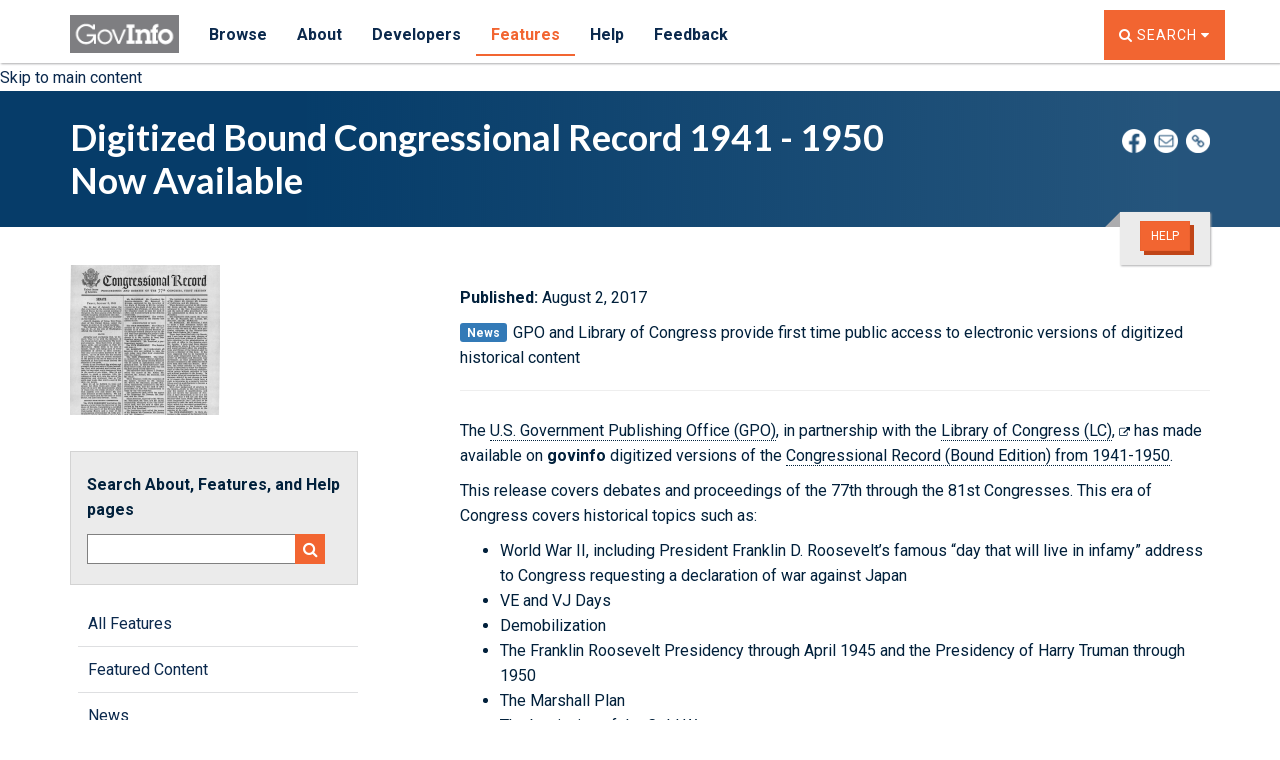

--- FILE ---
content_type: text/html
request_url: https://www.govinfo.gov/features/crecb-1941-1950-now-available
body_size: 10572
content:
<!DOCTYPE html>
<html lang="en" dir="ltr" prefix="content: http://purl.org/rss/1.0/modules/content/  dc: http://purl.org/dc/terms/  foaf: http://xmlns.com/foaf/0.1/  og: http://ogp.me/ns#  rdfs: http://www.w3.org/2000/01/rdf-schema#  schema: http://schema.org/  sioc: http://rdfs.org/sioc/ns#  sioct: http://rdfs.org/sioc/types#  skos: http://www.w3.org/2004/02/skos/core#  xsd: http://www.w3.org/2001/XMLSchema# ">
  <head>
    <meta charset="utf-8" />
<meta name="description" content="The U.S. Government Publishing Office (GPO), in partnership with the" />
<link rel="canonical" href="https://www.govinfo.gov/features/crecb-1941-1950-now-available" />
<meta property="og:site_name" content="GovInfo" />
<meta property="og:type" content="Government" />
<meta property="og:url" content="https://www.govinfo.gov/features/crecb-1941-1950-now-available" />
<meta property="og:title" content="Digitized Bound Congressional Record 1941 - 1950 Now Available" />
<meta property="og:description" content="The U.S. Government Publishing Office (GPO), in partnership with the" />
<meta property="og:image" content="https://www.govinfo.gov/media/govinfo_eagle_homepage.png" />
<meta property="og:updated_time" content="2022-05-16T20:44:13+00:00" />
<meta name="twitter:card" content="summary" />
<meta name="twitter:description" content="The U.S. Government Publishing Office (GPO), in partnership with the" />
<meta name="twitter:title" content="Digitized Bound Congressional Record 1941 - 1950 Now Available" />
<meta name="twitter:image" content="https://www.govinfo.gov/media/govinfo_eagle_homepage.png" />
<meta name="Generator" content="Drupal 10 (https://www.drupal.org)" />
<meta name="MobileOptimized" content="width" />
<meta name="HandheldFriendly" content="true" />
<meta name="viewport" content="width=device-width, initial-scale=1.0" />
<link rel="icon" href="/sites/default/files/favicon.ico" type="image/vnd.microsoft.icon" />

    <title>Digitized Bound Congressional Record 1941 - 1950 Now Available | GovInfo</title>
	<link href="https://fonts.googleapis.com/css?family=Lato:700|Roboto:400,700" rel="stylesheet" />
    <link rel="stylesheet" media="all" href="/core/modules/system/css/components/align.module.css%3Ft7e6h6" />
<link rel="stylesheet" media="all" href="/core/modules/system/css/components/fieldgroup.module.css%3Ft7e6h6" />
<link rel="stylesheet" media="all" href="/core/modules/system/css/components/container-inline.module.css%3Ft7e6h6" />
<link rel="stylesheet" media="all" href="/core/modules/system/css/components/clearfix.module.css%3Ft7e6h6" />
<link rel="stylesheet" media="all" href="/core/modules/system/css/components/details.module.css%3Ft7e6h6" />
<link rel="stylesheet" media="all" href="/core/modules/system/css/components/hidden.module.css%3Ft7e6h6" />
<link rel="stylesheet" media="all" href="/core/modules/system/css/components/item-list.module.css%3Ft7e6h6" />
<link rel="stylesheet" media="all" href="/core/modules/system/css/components/js.module.css%3Ft7e6h6" />
<link rel="stylesheet" media="all" href="/core/modules/system/css/components/nowrap.module.css%3Ft7e6h6" />
<link rel="stylesheet" media="all" href="/core/modules/system/css/components/position-container.module.css%3Ft7e6h6" />
<link rel="stylesheet" media="all" href="/core/modules/system/css/components/reset-appearance.module.css%3Ft7e6h6" />
<link rel="stylesheet" media="all" href="/core/modules/system/css/components/resize.module.css%3Ft7e6h6" />
<link rel="stylesheet" media="all" href="/core/modules/system/css/components/system-status-counter.css%3Ft7e6h6" />
<link rel="stylesheet" media="all" href="/core/modules/system/css/components/system-status-report-counters.css%3Ft7e6h6" />
<link rel="stylesheet" media="all" href="/core/modules/system/css/components/system-status-report-general-info.css%3Ft7e6h6" />
<link rel="stylesheet" media="all" href="/core/modules/system/css/components/tablesort.module.css%3Ft7e6h6" />
<link rel="stylesheet" media="all" href="/themes/contrib/bootstrap_fdsys/bootstrap/css/bootstrap.min.css%3Ft7e6h6" />
<link rel="stylesheet" media="all" href="/themes/contrib/bootstrap_fdsys/font-awesome/css/font-awesome.min.css%3Ft7e6h6" />
<link rel="stylesheet" media="all" href="/themes/contrib/bootstrap_fdsys/css/local.css%3Ft7e6h6" />
<link rel="stylesheet" media="all" href="/themes/contrib/bootstrap_fdsys/css/style.css%3Ft7e6h6" />
<link rel="stylesheet" media="all" href="/themes/contrib/bootstrap_fdsys/css/system.menus.css%3Ft7e6h6" />
<link rel="stylesheet" media="all" href="/themes/contrib/bootstrap_fdsys/css/components/primary-menu.css%3Ft7e6h6" />
<link rel="stylesheet" media="all" href="/themes/contrib/bootstrap_fdsys/css/components/to-top.css%3Ft7e6h6" />

    
	<script type="application/json" data-drupal-selector="drupal-settings-json">{"path":{"baseUrl":"\/","pathPrefix":"","currentPath":"node\/292","currentPathIsAdmin":false,"isFront":false,"currentLanguage":"en"},"pluralDelimiter":"\u0003","suppressDeprecationErrors":true,"user":{"uid":0,"permissionsHash":"0d4a1d488ae11b2d8e56334aee604e8fac1ec0a827435d2016919f588bd314bb"}}</script>
<script src="/core/assets/vendor/jquery/jquery.min.js?v=3.7.1"></script>
<script src="/core/misc/drupalSettingsLoader.js?v=10.5.6"></script>
<script src="/core/misc/drupal.js?v=10.5.6"></script>
<script src="/core/misc/drupal.init.js?v=10.5.6"></script>
<script src="/themes/contrib/bootstrap_fdsys/js/jquery.smoothscroll.js?v=10.5.6"></script>
<script src="/themes/contrib/bootstrap_fdsys/js/share-content.min.js?v=10.5.6"></script>
<script src="/themes/contrib/bootstrap_fdsys/js/custom/to-top.js?v=10.5.6"></script>
<script src="/themes/contrib/bootstrap_fdsys/js/custom/toggle.js?v=10.5.6"></script>

	 <link rel="apple-touch-icon" sizes="57x57" href="../../../../../apple-touch-icon-57.png">
	<link rel="apple-touch-icon" sizes="114x114" href="../../../../../apple-touch-icon-114.png">
	<link rel="apple-touch-icon" sizes="144x144" href="../../../../../apple-touch-icon-144.png">
	<link rel="apple-touch-icon" sizes="60x60" href="../../../../../apple-touch-icon-60.png">
	<link rel="apple-touch-icon" sizes="120x120" href="../../../../../apple-touch-icon-120.png">
	<link rel="apple-touch-icon" sizes="76x76" href="../../../../../apple-touch-icon-76png">
	<link rel="apple-touch-icon" sizes="167x167" href="../../../../../apple-touch-icon-167.png">
	<link rel="apple-touch-icon" sizes="152x152" href="../../../../../apple-touch-icon-152.png">
	<link rel="apple-touch-icon" sizes="180x180" href="../../../../../apple-touch-icon-180.png">
  </head>
  <body class="" >
        <a href="#main-content" class="visually-hidden focusable">
      Skip to main content
    </a>
    
      <div class="dialog-off-canvas-main-canvas" data-off-canvas-main-canvas>
    	<header id="header-top" class="clearfix">
		<div class="container">
					</div>
		<div id="nav-wrapper">
							  <div>
    <div id="block-headerallpagesexcepthomepage" class="block block-block-content block-block-contente8efccfe-8ad4-42fa-b101-08fc5a707e92">
  
    
      <div class="content">
      
            <div class="field field--name-body field--type-text-with-summary field--label-hidden field__item"><div id="searchheaderId" data-role="header">
  <nav class="navbar navbar-fdsys navbar-fixed-top">
      <div class="container">
            <div class="navbar-header">
            <div class="mainMenu-toggle__container">
              <a class="mainMenu-toggle visible-xs" type="button" href="#mainMenu">
                <span class="menuBar-1"></span>
                <span class="menuBar-2"></span>
                <span class="menuBar-3"></span>
              </a>
              <div id="mainMenu-toggle__text" class="visible-xs">Menu</div>
            </div>
                <a href="/" class="navbar-brand" id="headerLogoId1">
                <img alt="GovInfo logo" class="img-responsive" src="/media/GovInfo_logo_gray.png" border="0"></a>
                <a id="search-toggler" href="#searchHolder" data-toggle="collapse" type="button" class="navbar-right visible-xs" aria-controls="searchHolder">
                <i class="fa fa-search"></i> Search</a>
            </div>
      <div id="mainMenu" class="navbar-nav__outer">
        <ul class="nav navbar-nav">
            <li aria-haspopup="true" aria-labelledby="openDiscoverMenu" class="dropdown">
                <a id="openDiscoverMenu" data-toggle="dropdown" class="dropdown-toggle" href="#">Browse</a>
                <ul class="dropdown-menu" aria-haspopup="true">
                    <li><a href="/browse-a-z">A to Z</a></li>
                    <li><a href="/app/browse/category">Category</a></li>
                    <li><a href="/app/browse/date">Date</a></li>
                    <li><a href="/browse/committee">Committee</a></li>
                    <li><a href="/app/browse/author">Author</a></li>
                </ul>
            </li>
            <li aria-haspopup="true" aria-labelledby="openAboutMenu" class="dropdown">
                <a id="openAboutMenu" data-toggle="dropdown" class="dropdown-toggle" href="#">About</a>
                <ul class="dropdown-menu" aria-haspopup="true">
                  <li><a href="/about">About</a></li>
                  <!--<li><a href="/about/metrics">Metrics</a></li>-->
                  <li><a href="/about/policies">Policies</a></li>
                  <li role="menuitem"><a href="/about/authentication">Authentication</a></li>
                  <li><a href="/about/digital-preservation">Digital Preservation</a></li>
                  <li><a href="/about/history">History</a></li> 
                  <li><a href="/about/agency-submission">Agency Submission</a></li>
                  <li><a href="/about/us-gov-info">U.S. Government Information</a></li>
                  <li><a href="/about#fdsys-transition">FDsys Retirement</a></li>
                </ul>
            </li>
            <li aria-haspopup="true" aria-labelledby="openDevelopersMenu" class="dropdown">
                <a id="openDevelopersMenu" data-toggle="dropdown" class="dropdown-toggle" href="#">Developers</a>
                <ul class="dropdown-menu">
                  <li><a href="/developers">Developer Hub</a></li>
                  <li><a class="api_url--header" href="https://api.govinfo.gov/docs">API</a></li>
                  <li><a href=" /bulkdata">Bulk Data Repository</a></li>
                  <li><a href="/link-docs">Link Service</a></li>
                  <li><a href="/feeds">Feeds</a></li> 
                  <li><a href="/sitemaps">Sitemaps</a></li> 
                  <li><a href="/developers/system-design">System Design</a></li>
                </ul>
            </li>
            <li aria-haspopup="true" aria-labelledby="openFeaturedMenu" class="dropdown">
                <a id="openFeaturedMenu" data-toggle="dropdown" class="dropdown-toggle" href="#">Features</a>
                <ul class="dropdown-menu">
                  <li><a href="/features">All Features</a></li>
                  <li><a href="/features/featured-content">Featured Content</a></li>
                  <li><a href="/features/news">News</a></li>
                  <li><a href="/features/release-notes">Release Notes</a></li>
                  <li><a href="/features/finding-publications">Finding Publications</a></li>
                </ul>
            </li>
            <li aria-haspopup="true" aria-labelledby="openHelpMenu" class="dropdown">
                <a id="openHelpMenu" data-toggle="dropdown" class="dropdown-toggle" href="#">Help</a>
                <ul class="dropdown-menu">
                  <li><a href="/help">Help</a></li>
                  <li><a href=" /help/finding-info">Finding Information</a></li>
                  <li><a href="/help/whats-available">What's Available</a></li>
                  <li><a href="/help/tutorials-handouts">Tutorials and Handouts</a></li>
                  <li><a href=" /help/other-resources">Other Resources</a></li>
                </ul>
            </li>
            <li aria-haspopup="true" aria-labelledby="openFeedbackMenu" class="dropdown">
                <a id="openFeedbackMenu" data-toggle="dropdown" class="dropdown-toggle" href="#">Feedback</a>
                <ul class="dropdown-menu">
                    <li><a href="https://www.surveymonkey.com/r/govinfo-feedback-survey" target="_blank">Submit Feedback</a></li>
                    <li><a href="/contact">Contact Us</a></li>
                </ul>
            </li>
        </ul><!--/nav navbar-nav-->
        <ul class="nav navbar-nav navbar-right hidden-xs"><li>
            <a id="togglesearch-btn" href="#searchHolder" class="btn btn-orange collapsed" data-toggle="collapse" aria-expanded="false" aria-controls="searchHolder">
                <span class="fa fa-search"></span>
                <span class="sr-only">Toggle the Search Widget</span>
                <span class="hidden-xs hidden-sm">Search</span>
                <i class="fa fa-caret-up" aria-hidden="true"></i>
                <i class="fa fa-caret-down" aria-hidden="true"></i>
            </a>
        </li>
      </ul>
    </div><!-- /.nav-collapse -->
</div>
<!--/container-->
  </nav></div>

	<!--SEARCH WIDGET -->
<div class="container-fluid">
	<div id="searchHolder" class="row collapse">
		<div id="close-search" class="hidden-xs">
			<a class="btn btn-lg" data-toggle="collapse" href="#searchHolder" aria-expanded="false" aria-controls="searchHolder">
			<i class="fa fa-times"></i></a>
			
		</div>
		<section id="search-widget-container" class="swbs5">
<script src="/app/search/tracker_config.js"></script>
<script src="/app/infrastructure.js"></script>
			<article id="search-widget">
				<script id="sembedderscriptID" src="/app/search/assets/search-embedder.js"></script>
			</article>
		</section>
	</div>
</div>
<script>
	var ash;
	var csh;
const queryString = window.location.hash;
 if(queryString !=null || queryString!= ""){
                                const params= queryString.substring(queryString.indexOf("?"))
                                const urlParams = new URLSearchParams(params);
                               
                                if(urlParams.has('ash'))  ash = urlParams.get('ash');
                                if(urlParams.has('csh'))  csh = urlParams.get('csh');
                                
                        }

govinfoSearchWidget('search-widget', false,function(url) {                      
            window.location = "/app/search/"+encodeURIComponent(url.replaceAll('/', '¼'));
        }, ash ? JSON.parse(ash):ash, csh ? JSON.parse(csh): csh
)
</script>

<script type="text/javascript">
jQuery(document).ready(function($) {
switch(window.location.pathname){
                              case "/browse-a-z":
                              case "/browse/**":
                                             jQuery("#openDiscoverMenu").addClass('selected');
                                             break;
                              
                              case "/about":
                              case "/about/policies":
                              case "/about/authentication":
                              case "/about/digital-preservation":
                              case "/about/history":
                              case "/about/agency-submission":
                              case "/about/us-gov-info":
                                             jQuery("#openAboutMenu").addClass('selected');
                                             break;
                              case "/developers":
                              case "/developers/system-design":
                              case "/feeds":
                              case "/sitemaps":
                                             jQuery("#openDevelopersMenu").addClass('selected');
                                             break;
                              case "/features":
                              case "/features/featured-content":
                              case "/features/news":
                              case "/features/release-notes":
                                             jQuery("#openFeaturedMenu").addClass('selected');
                                             break;    

                              case "/help":
                              case "/help/searching": 
                              case "/help/search-results"           :
                              case "/help/browsing":
                              case "/help/content-details":
                              case "/help/faqs":
                              case "/help/related-resources":
                                             jQuery("#openHelpMenu").addClass('selected');
                                             break;    
                              case "/contact":
                                             jQuery("#openFeedbackMenu").addClass('selected');
                                             break;    
                              default: if(window.location.pathname.indexOf('browse') >-1 || window.location.pathname.indexOf('collection')== 1 ||window.location.pathname.indexOf('committee')== 1 ){jQuery("#openDiscoverMenu").addClass('selected');}
                                          if(window.location.pathname.indexOf('features') >-1 ){jQuery("#openFeaturedMenu").addClass('selected');}

                                             break;
               }
  });         
              

jQuery("#togglesearch-btn").on("click", function(){if(jQuery("#togglesearch-btn").hasClass("collapsed")){jQuery("#togglesearch-btn").removeClass("collapsed")}else{jQuery("#togglesearch-btn").addClass("collapsed")}})

jQuery(document).on('shown.bs.dropdown', function(event) {
    var dropdown = jQuery(event.target);
    
    // Set aria-expanded to true
    dropdown.find('.dropdown-menu').attr('aria-expanded', true);
    
    // Set focus on the first link in the dropdown
    setTimeout(function() {
        dropdown.find('.dropdown-menu li:first-child a').focus();
    }, 10);
});

// On dropdown close
jQuery(document).on('hidden.bs.dropdown', function(event) {
    var dropdown = jQuery(event.target);
    
    // Set aria-expanded to false        
    dropdown.find('.dropdown-menu').attr('aria-expanded', false);
    
    // Set focus back to dropdown toggle
    dropdown.find('.dropdown-toggle').focus();
});

var help_url_map = {
'#performing_searches.htm':'/help/searching',
'#simple_search.htm':'/help/searching#basic-search',
'#advanced_search.htm':'/help/searching#advanced-search',
'#retrieve_by_citation.htm':'/help/searching#citation-search',
'#sample_searches_across_all_publications.htm':'/help/searching#samples',
'#search_query_operators.htm':'/help/search-operators',
'#spaces.htm':'/help/search-operators',
'#quotation_marks.htm':'/help/search-operators',
'#boolean_search.htm':'/help/search-operators',
'#proximity_operators.htm':'/help/search-operators',
'#parentheses.htm':'/help/search-operators',
'#number_of_hits.htm':'/help/search-operators',
'#field_operators.htm':'/help/search-operators',
'#wild_cards.htm':'/help/search-operators',
'#search_results.htm':'/help/search-results',
'#recent_and_historical_editions.htm':'/help/search-results#historical-editions',
'#sorting_search_results.htm':'/help/search-results#working-with-results',
'#selecting_the_number_of_search_results_per_page.htm':'/help/search-results#working-with-results',
'#accessing_more_search_results.htm':'/help/search-results#working-with-results',
'#narrow_your_search_results.htm':'/help/search-results#working-with-results',
'#search_within_search_results.htm':'/help/search-results#working-with-results',
'#accessing_documents.htm':'/help/search-results#working-with-results',
'#accessing_more_information_about_documents.htm':'/help/content-details',
'#downloading_documents_and_metadata_files.htm':'/help/content-details',
'#viewing_metadata_for_documents.htm':'/help/content-details',
'#document_in_context.htm':'/help/content-details#context',
'#available_actions.htm':'/help/content-details',
'#browsing_for_documents.htm':'/help/browsing',
'#browse_by_collection.htm':'/help/whats-available',
'#browse_by_congressional_committee.htm':'/help/browsing#committee',
'#browse_by_date.htm':'/help/browsing#date',
'#browse_by_government_author.htm':'/help/browsing#author',
'#bulk_data.htm':'/bulkdata',
'#about_government_publications.htm':'/about/us-gov-info',
'#collections_available_on_fdsys.htm':'/help/whats-available',
'#gpo_access_and_fdsys_content_collection_mapping.htm':'/help/whats-available',
'#u.s._congressional_serial_set.htm':'/help/serial-set',
'#latest_resources_2011.htm':'/help/whats-available',
'#latest_resources_2010.htm':'/help/whats-available',
'#latest_resources_2009.htm':'/help/whats-available',
'#latest_resources_2008.htm':'/help/whats-available',
'#latest_resources_2007.htm':'/help/whats-available',
'#latest_resources_2006.htm':'/help/whats-available',
'#latest_resources_2005.htm':'/help/whats-available',
'#latest_resources_2004.htm':'/help/whats-available',
'#latest_resources_2003.htm':'/help/whats-available',
'#latest_resources_2002.htm':'/help/whats-available',
'#latest_resources_2001.htm':'/help/whats-available',
'#latest_resources_2000.htm':'/help/whats-available',
'#latest_resources_1999.htm':'/help/whats-available',
'#latest_resources_1998.htm':'/help/whats-available',
'#latest_resources_1997.htm':'/help/whats-available',
'#latest_resources_1996.htm':'/help/whats-available',
'#latest_resources_1995.htm':'/help/whats-available',
'#about_additional_government_publications.htm':'/help/whats-available',
'#about_appropriations_budget_estimates_etc.htm':'/collection/appropriations-and-budget-estimates',
'#about_green_book.htm':'/collection/green-book',
'#about_challenger_space_shuttle_accident_selected_congressional_hearings_and_reports.htm':'/collection/challenger-space-shuttle-accident',
'#about_congressional_pictorial_directory.htm':'/collection/congressional-pictorial-directory',
'#about_department_of_interior_inspector_general_reports.htm':'/collection/interior-inspector-general-reports',
'#about_featured_board_publications.htm':'/collection/featured-board-publications',
'#about_featured_commission_publications.htm':'/collection/featured-commission-publications',
'#about_featured_executive_branch_publications.htm':'/collection/featured-executive-branch-publications',
'#about_featured_house_publications.htm':'/collection/featured-house-publications',
'#about_featured_joint_publications.htm':'/collection/featured-joint-publications',
'#about_featured_judicial_publications.htm':'/collection/featured-judicial-publications',
'#about_featured_senate_publications.htm':'/collection/featured-senate-publications',
'#about_house_practice.htm':'/collection/house-practice',
'#about_independent_counsel_investigations.htm':'/collection/independent-counsel-investigations',
'#about_legislative_calendars.htm':'/collection/legislative-calendars',
'#about_precedents_of_the_us_house_of_representatives.htm':'/help/precedents-of-the-house',
'#about_riddick_s_senate_procedures.htm':'/collection/riddicks-senate-procedure',
'#about_supreme_court_nomination_hearings.htm':'/collection/supreme-court-nomination-hearings',
'#about_the_constitution_of_the_united_states_of_america__analysis_and_interpretation_.htm':'/help/conan',
'#about_us_government_printing_office_style_manual.htm':'/collection/gpo-style-manual',
'#about_unified_agenda.htm':'/collection/unified-agenda',
'#about_united_states_government_policy_and_supporting_positions_(plum_book)_.htm':'/collection/plum-book',
'#about_united_states_statutes_at_large_digitized.htm':'/help/statute',
'#sample_searches_and_urls_for_additional_government_publications.htm':'/help/other',
'#additional_government_publications_metadata_fields_and_values.htm':'/help/other',
'#about_budget_of_the_united_states_government.htm':'/help/budget',
'#sample_searches_and_urls_for_budget_of_the_united_states_government.htm':'/help/budget',
'#budget_of_the_united_states_government_metadata_fields_and_values.htm':'/help/budget',
'#budget_citizens_guide_chart_descriptions.htm':'/help/budget',
'#about_coastal_zone_information_center.htm':'/help/czic',
'#sample_searches_and_urls_for_the_coastal_zone_information_center_collection.htm':'/help/czic',
'#coastal_zone_information_center_collection_metadata_fields_and_values.htm':'/help/czic',
'#about_code_of_federal_regulations.htm':'/help/cfr',
'#sample_searches_and_urls_for_code_of_federal_regulations.htm':'/help/cfr',
'#code_of_federal_regulations_metadata_fields_and_values.htm':'/help/cfr',
'#about_compilation_of_presidential_documents.htm':'/help/cpd',
'#sample_searches_and_urls_for_compilation_of_presidential_documents.htm':'/help/cpd',
'#compilation_of_presidential_documents_metadata_fields_and_values.htm':'/help/cpd',
'#about_commerce_business_daily.htm':'/help/cbd',
'#about_congressional_bills.htm':'/help/bills',
'#sample_searches_and_urls_for_congressional_bills.htm':'/help/bills',
'#congressional_bills_metadata_fields_and_values.htm':'/help/bills',
'#about_congressional_calendars.htm':'/help/ccal',
'#sample_searches_and_urls_for_congressional_calendars.htm':'/help/ccal',
'#congressional_calendars_metadata_fields_and_values.htm':'/help/ccal',
'#about_congressional_committee_prints.htm':'/help/cprt',
'#sample_searches_and_urls_for_congressional_committee_prints.htm':'/help/cprt',
'#congressional_committee_prints_metadata_fields_and_values.htm':'/help/cprt',
'#about_congressional_directory.htm':'/help/cdir',
'#sample_searches_and_urls_for_congressional_directory.htm':'/help/cdir',
'#congressional_directory_metadata_fields_and_values.htm':'/help/cdir',
'#about_congressional_documents.htm':'/help/cdoc',
'#sample_searches_and_urls_for_congressional_documents.htm':'/help/cdoc',
'#congressional_documents_metadata_fields_and_values.htm':'/help/cdoc',
'#about_congressional_hearings.htm':'/help/chrg',
'#sample_searches_and_urls_for_congressional_hearings.htm':'/help/chrg',
'#congressional_hearings_metadata_fields_and_values.htm':'/help/chrg',
'#about_congressional_record.htm':'/help/crec',
'#congressional_record_index_corrections.htm':'/help/crec',
'#congressional_record_index_corrections.htm#bc-1':'/help/cri',
'#sample_searches_and_urls_for_congressional_record.htm':'/help/crec',
'#congressional_record_metadata_fields_and_values.htm':'/help/crec',
'#about_congressional_record_bound_edition.htm':'/help/crecb',
'#sample_searches_and_urls_for_congressional_record_bound_edition.htm':'/help/crecb',
'#congressional_record_bound_edition_metadata_fields_and_values.htm':'/help/crecb',
'#about_congressional_record_index.htm':'/help/cri',
'#sample_searches_and_urls_for_congressional_record_index.htm':'/help/cri',
'#congressional_record_index_metadata_fields_and_values.htm':'/help/cri',
'#about_congressional_reports.htm':'/help/crpt',
'#sample_searches_and_urls_for_congressional_reports.htm':'/help/crpt',
'#congressional_reports_metadata_fields_and_values.htm':'/help/crpt',
'#about_economic_indicators.htm':'/help/econi',
'#sample_searches_and_urls_for_economic_indicators.htm':'/help/econi',
'#economic_indicators_metadata_fields_and_values.htm':'/help/econi',
'#about_economic_report_of_the_president.htm':'/help/erp',
'#sample_searches_and_urls_for_economic_report_of_the_president.htm':'/help/erp',
'#economic_report_of_the_president_metadata_fields_and_values.htm':'/help/erp',
'#about_education_reports_from_eric.htm':'/help/eric',
'#sample_searches_and_urls_for_education_reports_from_eric.htm':'/help/eric',
'#education_reports_from_eric_metadata_fields_and_values.htm':'/help/eric',
'#about_federal_register.htm':'/help/fr',
'#sample_searches_and_urls_for_federal_register.htm':'/help/fr',
'#federal_register_metadata_fields_and_values.htm':'/help/fr',
'#about_cfr_parts_affected_from_the_federal_register.htm':'/help/fr',
'#about_gao_reports_and_comptroller_general_decisions.htm':'/help/gaoreports',
'#sample_searches_and_urls_for_gao_reports_and_comptroller_general_decisions.htm':'/help/gaoreports',
'#gao_reports_and_comptroller_general_decisions_metadata_fields_and_values.htm':'/help/gaoreports',
'#about_history_of_bills.htm':'/help/hob',
'#sample_searches_and_urls_for_history_of_bills.htm':'/help/hob',
'#history_of_bills_metadata_fields_and_values.htm':'/help/hob',
'#about_house_rules_and_manual.htm':'/help/hman',
'#sample_searches_and_urls_for_house_rules_and_manual.htm':'/help/hman',
'#house_rules_and_manual_metadata_fields_and_values.htm':'/help/hman',
'#about_journal_of_the_house_of_representatives.htm':'/help/hjournal',
'#sample_searches_and_urls_for_journal_of_the_house_of_representatives.htm':'/help/hjournal',
'#journal_of_the_house_of_representatives_metadata_fields_and_values.htm':'/help/hjournal',
'#about_list_of_cfr_sections_affected.htm':'/help/lsa',
'#sample_searches_and_urls_for_list_of_cfr_sections_affected.htm':'/help/lsa',
'#list_of_cfr_sections_affected_metadata_fields_and_values.htm':'/help/lsa',
'#about_cfr_parts_affected_from_the_federal_register.htm#bc-1':'/help/fr#cfr-parts-affected',
'#public_and_private_laws_metadata_fields_and_values.htm':'/help/plaw',
'#about_privacy_act_issuances.htm':'/help/pai',
'#sample_searches_and_urls_for_privacy_act_issuances.htm':'/help/pai',
'#privacy_act_issuances_metadata_fields_and_values.htm':'/help/pai',
'#about_public_and_private_laws.htm':'/help/plaw',
'#about_public_and_private_laws.htm':'/help/plaw',
'#about_public_and_private_laws.htm':'/help/plaw',
'#about_public_papers_of_the_presidents_of_the_united_states.htm':'/help/ppp',
'#sample_searches_and_urls_for_public_papers_of_the_presidents_of_the_united_states.htm':'/help/ppp',
'#public_papers_of_the_presidents_of_the_united_states_metadata_fields_and_values.htm':'/help/ppp',
'#about_senate_manual.htm':'/help/sman',
'#sample_searches_and_urls_for_senate_manual.htm':'/help/sman',
'#senate_manual_metadata_fields_and_values.htm':'/help/sman',
'#about_supreme_court_decisions.htm':'/help/scd',
'#about_united_states_code.htm':'/help/uscode',
'#sample_searches_and_urls_for_united_states_code.htm':'/help/uscode',
'#united_states_code_metadata_fields_and_values.htm':'/help/uscode',
'#about_united_states_courts_opinions.htm':'/help/uscourts',
'#sample_searches_and_urls_for_united_states_courts_opinions.htm':'/help/uscourts',
'#united_states_courts_opinions_metadata_fields_and_values.htm':'/help/uscourts',
'#about_united_states_government_manual.htm':'/help/govman',
'#sample_searches_and_urls_for_united_states_government_manual.htm':'/help/govman',
'#united_states_government_manual_metadata_fields_and_values.htm':'/help/govman',
'#about_united_states_statutes_at_large.htm':'/help/statute',
'#sample_searches_and_urls_for_united_states_statutes_at_large.htm':'/help/statute',
'#united_states_statutes_at_large_metadata_fields_and_values.htm':'/help/statute',
'#digital_dissemination_of_access_content_packages.htm':'/about/policies#digital-dissemination',
'#permanent_public_access.htm':'/about/policies#permanent-public-access',
'#preservation_agreement_with_nara.htm':'/about/policies#nara-preservation',
'#public_domain_copyright_notice.htm':'/about/policies#copyright',
'#privacy_policy.htm':'/about/policies#privacy',
'#section_508_accessbility.htm':'/about/policies#accessibility',
'#sitemaps.htm':'/developers#sitemap',
'#fdsys_user_manual.htm':'/help',
'#gpo_contact_center.htm':'/contact',
'#ask_gpo.htm':'/contact',
'#ask_a_librarian.htm':'/contact',
'#bens_guide.htm': 'http://bensguide.gpo.gov/',
'#reporting_errors_on_fdsys.htm':'/contact',
'#what_s_available.htm':'/help/whats-available',
'#federal_depository_library_program.htm':'/about#fdlp',
'#preservation.htm':' /about/digital-preservation',
'#authentication_of_information.htm':'/about/authentication',
'#fdsys_url_structure.htm':'/help/url-structure',
'#preservation.htm':'/about/digital-preservation'
};
  jQuery( document ).ready(function(){if((window.location.pathname=='/help' || window.location.pathname=='/help/index.html') && help_url_map[window.location.hash] ){
    if(window.location.hash=='#bens_guide.htm'){
      window.location.href='http://bensguide.gpo.gov/';
    }
    window.location.href= window.location.origin+help_url_map[window.location.hash];
  }});

</script></div>
      
    </div>
  </div>

  </div>

					</div>
	</header>
	<!--/#header-top -->



<div id="page" class="clearfix">
	
	<div name="maincontent" id="maincontent" tabindex="-1">
			</div>
	<!--/main-content-->

	<div id="admin-tabs" class="container">
		<div class="row">
			<div class="col-xs-12">
							</div>
		</div>
	</div>
	

			<div id="title-banner">
			<div class="container vertical-center-wrapper">
				<div class="row">
					<div class="col-xs-12 col-sm-9">
						<h1 class="masthead-page-title">Digitized Bound Congressional Record 1941 - 1950 Now Available</h1>
					</div>
					<div id="HeaderShareMenu" class="col-xs-12 col-sm-3 text-right">
						<div class="header__share-icons">
							<p>
								<a href="javascript:;" id="facebook-share" target="_blank" rel="noopener noreferrer"><img alt="Icon: Share using Facebook" src="/sites/default/files/fb-icon-white.png"/></a>
																<a href="javascript:;" id="email-share" target="_blank" rel="noopener noreferrer"><img alt="Icon: Share using Email" src="/sites/default/files/email-icon-white.png"/></a>
								<a href="javascript:;" id="collection-link-share"><img alt="Icon: Copy Link URL" src="/sites/default/files/link-icon-white.png"/></a>
							</p>
						</div>
					</div>

									</div>
			</div>
		</div>

		<div class="basic-collection-info container">
																						
				<div class='dashboard hidden-xs'>
					<a class='btn btn-orange shadow btn-sm' href='/help' target='_blank'>Help</a>
				</div>
			

						
		</div>

		

	

	<div class="container">
		<div class="row">
									  			  <aside class="col-xs-12 col-sm-4 sidebar-aside" role="complementary">
				     
											
						<img src="/sites/default/files/media/GPO-CRECB-1941-pt1.jpg" alt="Issue of the digitized Bound Congressional Record from 1941" title="" />
					
					<section id="sidebar-first" class="sidebar clearfix" data-offset-top="200">

						
												<div class='row'><form onsubmit='formAction();' id='react-ui-form'><div role='search'><label for='sidebar-search'>Search About, Features, and Help pages</label><input type='text' id='sidebar-search' name='q'><button type='submit' value='Search' title='Search'><span class='fa fa-search'></span></button></div></form></div>

						<script type='text/javascript'>
							function formAction() {
							var searchParam = document.getElementById('sidebar-search').value;
							var formWarning = document.getElementById('form-warning');
							event.preventDefault();

							if (searchParam !== '') {
								window.open('/cs/' + searchParam, '_self');
							} else {
								if (formWarning == null && searchParam == '') {
									document.getElementById('react-ui-form').insertAdjacentHTML('beforeend', '<p id="form-warning">Please enter in a valid search term.</p>');
								}
							}
						}
						</script>

						<div class="hidden-xs">
																													
              <ul class="menu menu-stacked">
                    <li class="menu-item">
        <a href="/features" data-drupal-link-system-path="features">All Features</a>
              </li>
                <li class="menu-item">
        <a href="/features/featured-content" data-drupal-link-system-path="features/featured-content">Featured Content</a>
              </li>
                <li class="menu-item">
        <a href="/features/news" data-drupal-link-system-path="features/news">News</a>
              </li>
                <li class="menu-item">
        <a href="/features/release-notes" data-drupal-link-system-path="features/release-notes">Release Notes</a>
              </li>
                <li class="menu-item">
        <a href="/features/finding-publications" data-drupal-link-system-path="features/finding-publications">Finding Publications</a>
              </li>
        </ul>
  


														
													</div>
					</section>
				</aside>

			
						<section class="col-xs-12 col-sm-8">
				<div id="main" class="clearfix">
										<div id="content-wrapper">
						
												<!-- /#action links -->
													  <div>
    <div data-drupal-messages-fallback class="hidden"></div><div id="block-bootstrap-fdsys-content" class="block block-system block-system-main-block">
  
    
      <div class="content">
      

<article id="node-292" class=" clearfix">
		  <header>
		  
		  			  <span property="dc:title" content="Digitized Bound Congressional Record 1941 - 1950 Now Available" class="hidden"></span>


		  			  <div class="submitted">
										<p><strong>Published:</strong> August 2, 2017</p>
			  </div>
						<section class="feature__summary">
				
            <div rel="dc:subject" class="field field--name-field-tags field--type-entity-reference field--label-hidden field__item">News</div>
      
				
            <div class="field field--name-field-article-summary field--type-string field--label-hidden field__item">GPO and Library of Congress provide first time public access to electronic versions of digitized historical content</div>
      
			</section>
			<hr />
		</header>
		

	<div class="content">
         
            <div property="content:encoded" class="field field--name-body field--type-text-with-summary field--label-hidden field__item">
<p>The <a class="underlined-link" href="https://www.gpo.gov" target="_blank">U.S. Government Publishing Office (GPO)</a>, in partnership with the <a class="underlined-link" href="https://www.loc.gov" target="_blank&quot;">Library of Congress (LC)</a>, <i class="fa fa-external-link"></i> has made available on <b>govinfo</b> digitized versions of the <a class="underlined-link" href="/app/collection/crecb_gpo/_crecb" target="_blank">Congressional Record (Bound Edition) from 1941-1950</a>. </p>

<p>This release covers debates and proceedings of the 77th through the 81st Congresses. This era of Congress covers historical topics such as:</p>
<ul>
<li>World War II, including President Franklin D. Roosevelt’s famous “day that will live in infamy” address to Congress requesting a declaration of war against Japan</li>
<li>VE and VJ Days</li>
<li>Demobilization</li>
<li>The Franklin Roosevelt Presidency through April 1945 and the Presidency of Harry Truman through 1950</li>
<li>The Marshall Plan</li>
<li>The beginning of the Cold War</li>
</ul>

<p>GPO and LC will continue to release digitized versions of the Bound Congressional Record all the way back to the first volume published in 1873. GPO  <a class="underlined-link" href="http://history.house.gov/Historical-Highlights/1851-1900/The-creation-of-the-Congressional-Record/" target="_blank">published the first issue of the Congressional Record on March 5, 1873</a>, <i class="fa fa-external-link"></i> and continues to publish the <a class="underlined-link" href="/app/collection/crec" target="_blank">daily Congressional Record</a> in print and digitally on <b>govinfo</b>.</p>

<br>
<h4>About the Congressional Record (Bound Edition)</h4>
<div class="underline-border"><span></span></div>
<p>At the end of each session of Congress, all of the <a class="underlined-link" href="/app/collection/crec" target="_blank">daily editions of the Congressional Record</a> are collected, re-paginated, and re-indexed into a permanent, bound edition. This permanent edition, referred to as the <a class="underlined-link" href="/app/collection/crecb_gpo/_crecb" target="_blank">Congressional Record (Bound Edition)</a>, is made up of one volume per session of Congress, with each volume published in multiple parts, each part containing approximately 10 to 20 days of Congressional proceedings.</p>

<p>The primary ways in which the bound edition differs from the daily edition are continuous pagination; somewhat edited, revised, and rearranged text; and the dropping of the prefixes H, S, and E before page numbers.</p>

<br>
<h4>Searching the Digitized Congressional Record (Bound Edition)</h4>
<div class="underline-border"><span></span></div>
<p>The digitized volumes, Volume 144 (1998) and previous, are being added to more recent volumes, Volumes 145 (1999), 146 (2000), and 147 (2001) of the Congressional Record (Bound Edition) already available on <b>govinfo</b>. There are several differences between how you can access the digitized volumes and how you can access the more recent volumes:</p>
<ul>
<li>The Congressional Record (Bound Edition) is available for full-text searching and you can use metadata fields to craft specific searches using either the basic search or advanced search. Searchable metadata fields for the digitized volumes (Volume 144 and previous) are: Full-Text, Branch, Category, Citation, Government Author, Series, SuDoc Class Number, Title, Congress, and Publication Name. <a class="underlined-link" href="https://www.gpo.gov/help/index.html#congressional_record_bound_edition_metadata_fields_and_values.htm" target="_blank">Additional fields are available for searching the more recent volumes</a>. </li>
<li>The digitized volumes (Volume 144 and previous) are available to browse and download at the section level (i.e. House, Senate, and Extensions of Remarks) while the more recent volumes are available at the article level.</li>
<li>The digitized volumes (Volume 144 and previous) are not searchable using the citation search feature.</li>
<li>The History of Bills, compilation of Daily Digests, resume of all business transacted during the entire Congress, and the subject index to the Bound Edition will be available in the final part(s) of each year in the digitized volumes.</li>
</ul>
</div>
      
         
        </div>


</article>


    </div>
  </div>

  </div>

												<!--/content-->
						
					</div>
					<!-- /#content-wrapper -->
				</div>
				<!--/#main -->
			</section>

					</div>
		<!--/row-->
	</div>
	<!--/container-->
</div>
<!-- /#bottom-content -->
<!-- /#bottom-content --></div><!-- #footer --><div id="footer" class="clearfix">
<a href="#maincontent" class="skip-main">Skip back to top</a>
	  <div>
    <div id="block-footer" class="block block-block-content block-block-contentd2cbbb1f-b9ba-47a9-afad-44c1d32bdebe">
  
    
      <div class="content">
      
            <div class="field field--name-body field--type-text-with-summary field--label-hidden field__item"><footer>
  <a href="#maincontent" class="skip-main">Skip back to top</a>
   <div class="container">
      <div class="row hidden-xs">
         <div class="col-xs-12 col-sm-2">
            <div class="underline-title">
               <h4>Browse</h4>
            </div>
            <div class="underline-border"><span></span></div>
            <ul class="nav nav-stacked" role="menu">
               <li role="menuitem"><a href="/browse-a-z">A to Z</a></li>
               <li role="menuitem"><a href="/app/browse/category">Category</a></li>
               <li role="menuitem"><a href="/app/browse/date">Date</a></li>
               <li role="menuitem"><a href="/browse/committee">Committee</a></li>
               <li role="menuitem"><a href="/app/browse/author">Author</a></li>
            </ul>
         </div>
         <div class="col-xs-12 col-sm-2">
            <div class="underline-title">
               <h4>About</h4>
            </div>
            <div class="underline-border">
               <span></span>
            </div>
            <ul class="nav nav-stacked" role="menu">
              <li role="menuitem"><a href="/about">About</a></li>

              <!-- <li role="menuitem"><a href="/about/metrics">Metrics</a></li> -->
              <li role="menuitem"><a href="/about/policies">Policies</a></li>
              <li role="menuitem"><a href="/about/authentication">Authentication</a></li>
              <li role="menuitem"><a href="/about/digital-preservation">Digital Preservation</a></li>
              <li role="menuitem"><a href="/about/history">History</a></li>
              <li role="menuitem"><a href="/about/agency-submission">Agency Submission</a></li>
              <li role="menuitem"><a href="/about/us-gov-info">U.S. Government Information</a></li>
              <li role="menuitem"><a href="/about#fdsys-transition">FDsys Retirement</a></li>
           </ul>
         </div>
         <div class="col-xs-12 col-sm-2">
            <div class="underline-title">
               <h4>Developers</h4>
            </div>
            <div class="underline-border">
               <span></span>
            </div>
            <ul class="nav nav-stacked" role="menu">
               <li role="menuitem"><a href="/developers">Developer Hub</a></li>
               <li role="menuitem"><a class="api_url--footer" href="https://api.govinfo.gov/docs">API</a></li>
               <li role="menuitem"><a href="/bulkdata">Bulk Data Repository</a></li>
               <li role="menuitem"><a href="/link-docs">Link Service</a></li>
               <li role="menuitem"><a href="/feeds">Feeds</a></li>
         <li role="menuitem"><a href="/sitemaps">Sitemaps</a></li>
         <li role="menuitem"><a href="/developers/system-design">System Design</a></li>
            </ul>
         </div>
         <div class="col-xs-12 col-sm-2">
            <div class="underline-title">
               <h4>Features</h4>
            </div>
            <div class="underline-border">
               <span></span>
            </div>
            <ul class="nav nav-stacked" role="menu">
               <li role="menuitem"><a href="/features">All Features</a></li>
               <li role="menuitem"><a href="/features/featured-content">Featured Content</a></li>
               <li role="menuitem"><a href="/features/news">News</a></li>
              <!-- <li><a href="/news">News</a></li>-->
               <li role="menuitem"><a href="/features/release-notes">Release Notes</a></li>
               <li role="menuitem"><a href="/features/finding-publications">Finding Publications</a></li>
            </ul>
         </div>
         <div class="col-xs-12 col-sm-2">
            <div class="underline-title">
               <h4>Help</h4>
            </div>
            <div class="underline-border">
               <span></span>
            </div>
            <ul class="nav nav-stacked" role="menu">
               <li role="menuitem"><a href="/help">Help</a></li>
               <li role="menuitem"><a href="/help/finding-info">Finding Information</a></li>
               <li role="menuitem"><a href="/help/whats-available">What's Available</a></li>
               <li role="menuitem"><a href="/help/tutorials-handouts">Tutorials and Handouts</a></li>
               <li role="menuitem"><a href="/help/other-resources">Other Resources</a></li>
            </ul>
         </div>
         <div class="col-xs-12 col-sm-2">
            <div class="underline-title">
               <h4>Feedback</h4>
            </div>
            <div class="underline-border">
               <span></span>
            </div>
            <ul class="nav nav-stacked" role="menu">
              <li role="menuitem"><a href="https://www.surveymonkey.com/r/govinfo-feedback-survey" target="_blank">Submit Feedback</a></li>
               <li role="menuitem"><a href="/contact">Contact Us</a></li>
            </ul>
         </div>
      </div>
      <!--/row-->

<div class="row">
  <aside class="affiliate-badges-group">
    <a class="affiliate-badge gpo-logo no-visited" href="http://www.gpo.gov" target="_blank" rel="noopener noreferrer">
	  <img alt="Government Publishing Office Logo" src="/media/gpo-logov1.jpg">U.S. Government Publishing Office
	</a>
	<a class="affiliate-badge ptab-logo no-visited" href="http://www.iso16363.org/iso-certification/certified-clients" target="_blank" rel="noopener noreferrer">
	  <img alt="PTAB: ISO/IEC 16363:2012 Trustworthy digital repository. Certificate number: PTAB-TDRMS 0002" src="/media/USGPO-Certification-Mark-Web.png">
	</a>
	<a class="affiliate-badge cts-logo no-visited" href="https://amt.coretrustseal.org/certificates" target="_blank" rel="noopener noreferrer">
	  <img alt="Core Trust Seal" src="/media/CoreTrustSeal-logo-transparent.png">
	</a>
  </aside>
</div>
   <!--/container-fluid-->
</div></footer>
<div id="scrollToTop" class="toTop"><span class="fa fa-chevron-up"></span></div>

<script type="text/javascript">
jQuery(document).ready(function($) {
  $(window).scroll(function() {
    if($(this).scrollTop() != 0) {
      $(".toTop").fadeIn();
    } else {
      $(".toTop").fadeOut();
    }
  });
  $(".toTop").click(function() {
    $("body,html").animate({scrollTop:0},800);
    return false;
  });
});
</script></div>
      
    </div>
  </div>

  </div>

</div>
<!-- EOF #footer -->
<footer id="subfooter" class="clearfix">
<div class="container">
	<!-- #subfooter-inside -->
	<div id="subfooter-inside" class="clearfix">
		<div class="row">
			<div class="col-xs-12">
				<!-- #subfooter-left -->
				<div class="subfooter-area">

											
									</div>
				<!-- EOF: #subfooter-left -->
			</div>
		</div>
	</div>
	<!-- EOF: #subfooter-inside -->
</div>
</footer>
<!-- EOF:#subfooter -->



  </div>

    
	
	<!--script type="text/javascript">
    var _paq = _paq || [];
    _paq.push(['trackPageView']);
    _paq.push(['enableLinkTracking']);
    (function() {
      var u="/analytics/";
      _paq.push(['setTrackerUrl', u+'track']);
      _paq.push(['setSiteId', 1]);
      var d=document, g=d.createElement('script'), s=d.getElementsByTagName('script')[0];
      g.type='text/javascript'; g.async=true; g.defer=true; g.src=u+'piwik.js'; s.parentNode.insertBefore(g,s);
    })();
  </script -->

  <!-- Piwik -->
 <noscript>  <img src="https://analytics.govinfo.gov/track?idsite=1&rec=1" style="border:0" alt="" /> </noscript>
  <!-- End Piwik Code -->
    
  </body>
</html>


--- FILE ---
content_type: image/svg+xml
request_url: https://www.govinfo.gov/media/icons.min.svg
body_size: 6118
content:
<svg xmlns="http://www.w3.org/2000/svg"><defs><symbol id="arrow-down" fill="currentColor" class="bi bi-arrow-down" viewBox="0 0 16 16"><path fill-rule="evenodd" d="M8 1a.5.5 0 0 1 .5.5v11.793l3.146-3.147a.5.5 0 0 1 .708.708l-4 4a.5.5 0 0 1-.708 0l-4-4a.5.5 0 0 1 .708-.708L7.5 13.293V1.5A.5.5 0 0 1 8 1"/></symbol><symbol id="arrow-up" fill="currentColor" class="bi bi-arrow-up" viewBox="0 0 16 16"><path fill-rule="evenodd" d="M8 15a.5.5 0 0 0 .5-.5V2.707l3.146 3.147a.5.5 0 0 0 .708-.708l-4-4a.5.5 0 0 0-.708 0l-4 4a.5.5 0 1 0 .708.708L7.5 2.707V14.5a.5.5 0 0 0 .5.5"/></symbol><symbol id="caret-up" fill="currentColor" class="bi bi-caret-up-fill" viewBox="0 0 16 16"><path d="m7.247 4.86-4.796 5.481c-.566.647-.106 1.659.753 1.659h9.592a1 1 0 0 0 .753-1.659l-4.796-5.48a1 1 0 0 0-1.506 0z"/></symbol><symbol id="chevron-left" fill="currentColor" class="bi bi-chevron-left" viewBox="0 0 16 16"><path fill-rule="evenodd" d="M11.354 1.646a.5.5 0 0 1 0 .708L5.707 8l5.647 5.646a.5.5 0 0 1-.708.708l-6-6a.5.5 0 0 1 0-.708l6-6a.5.5 0 0 1 .708 0"/></symbol><symbol id="chevron-right" fill="currentColor" class="bi bi-chevron-right" viewBox="0 0 16 16"><path fill-rule="evenodd" d="M4.646 1.646a.5.5 0 0 1 .708 0l6 6a.5.5 0 0 1 0 .708l-6 6a.5.5 0 0 1-.708-.708L10.293 8 4.646 2.354a.5.5 0 0 1 0-.708"/></symbol><symbol id="chevron-up" fill="currentColor" class="bi bi-chevron-up" viewBox="0 0 16 16"><path fill-rule="evenodd" d="M7.646 4.646a.5.5 0 0 1 .708 0l6 6a.5.5 0 0 1-.708.708L8 5.707l-5.646 5.647a.5.5 0 0 1-.708-.708z"/></symbol><symbol id="plus" fill="currentColor" class="bi bi-plus-lg" viewBox="0 0 16 16"><path fill-rule="evenodd" d="M8 2a.5.5 0 0 1 .5.5v5h5a.5.5 0 0 1 0 1h-5v5a.5.5 0 0 1-1 0v-5h-5a.5.5 0 0 1 0-1h5v-5A.5.5 0 0 1 8 2"/></symbol><symbol id="minus" fill="currentColor" class="bi bi-dash-lg" viewBox="0 0 16 16"><path fill-rule="evenodd" d="M2 8a.5.5 0 0 1 .5-.5h11a.5.5 0 0 1 0 1h-11A.5.5 0 0 1 2 8"/></symbol><symbol id="circle-minus" fill="currentColor" class="bi bi-dash-circle-fill" viewBox="0 0 16 16"><path d="M16 8A8 8 0 1 1 0 8a8 8 0 0 1 16 0M4.5 7.5a.5.5 0 0 0 0 1h7a.5.5 0 0 0 0-1z"/></symbol><symbol id="circle-plus" fill="currentColor" class="bi bi-plus-circle-fill" viewBox="0 0 16 16"><path d="M16 8A8 8 0 1 1 0 8a8 8 0 0 1 16 0M8.5 4.5a.5.5 0 0 0-1 0v3h-3a.5.5 0 0 0 0 1h3v3a.5.5 0 0 0 1 0v-3h3a.5.5 0 0 0 0-1h-3z"/></symbol><symbol id="x" fill="currentColor" class="bi bi-x-lg" viewBox="0 0 16 16"><path d="M2.146 2.854a.5.5 0 1 1 .708-.708L8 7.293l5.146-5.147a.5.5 0 0 1 .708.708L8.707 8l5.147 5.146a.5.5 0 0 1-.708.708L8 8.707l-5.146 5.147a.5.5 0 0 1-.708-.708L7.293 8z"/></symbol><symbol id="sort-alpha-desc" fill="currentColor" class="bi bi-sort-alpha-down" viewBox="0 0 16 16"><path fill-rule="evenodd" d="M10.082 5.629 9.664 7H8.598l1.789-5.332h1.234L13.402 7h-1.12l-.419-1.371zm1.57-.785L11 2.687h-.047l-.652 2.157z"/><path d="M12.96 14H9.028v-.691l2.579-3.72v-.054H9.098v-.867h3.785v.691l-2.567 3.72v.054h2.645zM4.5 2.5a.5.5 0 0 0-1 0v9.793l-1.146-1.147a.5.5 0 0 0-.708.708l2 1.999.007.007a.497.497 0 0 0 .7-.006l2-2a.5.5 0 0 0-.707-.708L4.5 12.293z"/></symbol><symbol id="sort-alpha-asc" fill="currentColor" class="bi bi-sort-alpha-up" viewBox="0 0 16 16"><path fill-rule="evenodd" d="M10.082 5.629 9.664 7H8.598l1.789-5.332h1.234L13.402 7h-1.12l-.419-1.371zm1.57-.785L11 2.687h-.047l-.652 2.157z"/><path d="M12.96 14H9.028v-.691l2.579-3.72v-.054H9.098v-.867h3.785v.691l-2.567 3.72v.054h2.645zm-8.46-.5a.5.5 0 0 1-1 0V3.707L2.354 4.854a.5.5 0 1 1-.708-.708l2-1.999.007-.007a.5.5 0 0 1 .7.006l2 2a.5.5 0 1 1-.707.708L4.5 3.707z"/></symbol><symbol id="sort-numeric-desc" fill="currentColor" class="bi bi-sort-numeric-down" viewBox="0 0 16 16"><path d="M12.438 1.668V7H11.39V2.684h-.051l-1.211.859v-.969l1.262-.906h1.046z"/><path fill-rule="evenodd" d="M11.36 14.098c-1.137 0-1.708-.657-1.762-1.278h1.004c.058.223.343.45.773.45.824 0 1.164-.829 1.133-1.856h-.059c-.148.39-.57.742-1.261.742-.91 0-1.72-.613-1.72-1.758 0-1.148.848-1.835 1.973-1.835 1.09 0 2.063.636 2.063 2.687 0 1.867-.723 2.848-2.145 2.848zm.062-2.735c.504 0 .933-.336.933-.972 0-.633-.398-1.008-.94-1.008-.52 0-.927.375-.927 1 0 .64.418.98.934.98"/><path d="M4.5 2.5a.5.5 0 0 0-1 0v9.793l-1.146-1.147a.5.5 0 0 0-.708.708l2 1.999.007.007a.497.497 0 0 0 .7-.006l2-2a.5.5 0 0 0-.707-.708L4.5 12.293z"/></symbol><symbol id="sort-numeric-asc" fill="currentColor" class="bi bi-sort-numeric-up" viewBox="0 0 16 16"><path d="M12.438 1.668V7H11.39V2.684h-.051l-1.211.859v-.969l1.262-.906h1.046z"/><path fill-rule="evenodd" d="M11.36 14.098c-1.137 0-1.708-.657-1.762-1.278h1.004c.058.223.343.45.773.45.824 0 1.164-.829 1.133-1.856h-.059c-.148.39-.57.742-1.261.742-.91 0-1.72-.613-1.72-1.758 0-1.148.848-1.835 1.973-1.835 1.09 0 2.063.636 2.063 2.687 0 1.867-.723 2.848-2.145 2.848zm.062-2.735c.504 0 .933-.336.933-.972 0-.633-.398-1.008-.94-1.008-.52 0-.927.375-.927 1 0 .64.418.98.934.98"/><path d="M4.5 13.5a.5.5 0 0 1-1 0V3.707L2.354 4.854a.5.5 0 1 1-.708-.708l2-1.999.007-.007a.5.5 0 0 1 .7.006l2 2a.5.5 0 1 1-.707.708L4.5 3.707z"/></symbol><symbol id="sort-list-desc" fill="currentColor" class="bi bi-sort-down-alt" viewBox="0 0 16 16"><path d="M3.5 3.5a.5.5 0 0 0-1 0v8.793l-1.146-1.147a.5.5 0 0 0-.708.708l2 1.999.007.007a.497.497 0 0 0 .7-.006l2-2a.5.5 0 0 0-.707-.708L3.5 12.293zm4 .5a.5.5 0 0 1 0-1h1a.5.5 0 0 1 0 1zm0 3a.5.5 0 0 1 0-1h3a.5.5 0 0 1 0 1zm0 3a.5.5 0 0 1 0-1h5a.5.5 0 0 1 0 1zM7 12.5a.5.5 0 0 0 .5.5h7a.5.5 0 0 0 0-1h-7a.5.5 0 0 0-.5.5"/></symbol><symbol id="sort-list-asc" fill="currentColor" class="bi bi-sort-up-alt" viewBox="0 0 16 16"><path d="M3.5 13.5a.5.5 0 0 1-1 0V4.707L1.354 5.854a.5.5 0 1 1-.708-.708l2-1.999.007-.007a.5.5 0 0 1 .7.006l2 2a.5.5 0 1 1-.707.708L3.5 4.707zm4-9.5a.5.5 0 0 1 0-1h1a.5.5 0 0 1 0 1zm0 3a.5.5 0 0 1 0-1h3a.5.5 0 0 1 0 1zm0 3a.5.5 0 0 1 0-1h5a.5.5 0 0 1 0 1zM7 12.5a.5.5 0 0 0 .5.5h7a.5.5 0 0 0 0-1h-7a.5.5 0 0 0-.5.5"/></symbol><symbol id="help" fill="currentColor" class="bi bi-question-circle-fill" viewBox="0 0 16 16"><path d="M16 8A8 8 0 1 1 0 8a8 8 0 0 1 16 0M5.496 6.033h.825c.138 0 .248-.113.266-.25.09-.656.54-1.134 1.342-1.134.686 0 1.314.343 1.314 1.168 0 .635-.374.927-.965 1.371-.673.489-1.206 1.06-1.168 1.987l.003.217a.25.25 0 0 0 .25.246h.811a.25.25 0 0 0 .25-.25v-.105c0-.718.273-.927 1.01-1.486.609-.463 1.244-.977 1.244-2.056 0-1.511-1.276-2.241-2.673-2.241-1.267 0-2.655.59-2.75 2.286a.237.237 0 0 0 .241.247m2.325 6.443c.61 0 1.029-.394 1.029-.927 0-.552-.42-.94-1.029-.94-.584 0-1.009.388-1.009.94 0 .533.425.927 1.01.927z"/></symbol><symbol id="info" fill="currentColor" class="bi bi-info-circle-fill" viewBox="0 0 16 16"><path d="M8 16A8 8 0 1 0 8 0a8 8 0 0 0 0 16m.93-9.412-1 4.705c-.07.34.029.533.304.533.194 0 .487-.07.686-.246l-.088.416c-.287.346-.92.598-1.465.598-.703 0-1.002-.422-.808-1.319l.738-3.468c.064-.293.006-.399-.287-.47l-.451-.081.082-.381 2.29-.287zM8 5.5a1 1 0 1 1 0-2 1 1 0 0 1 0 2"/></symbol><symbol id="warning" fill="currentColor" class="bi bi-exclamation-triangle-fill" viewBox="0 0 16 16"><path d="M8.982 1.566a1.13 1.13 0 0 0-1.96 0L.165 13.233c-.457.778.091 1.767.98 1.767h13.713c.889 0 1.438-.99.98-1.767zM8 5c.535 0 .954.462.9.995l-.35 3.507a.552.552 0 0 1-1.1 0L7.1 5.995A.905.905 0 0 1 8 5m.002 6a1 1 0 1 1 0 2 1 1 0 0 1 0-2"/></symbol><symbol id="calendar" fill="currentColor" class="bi bi-calendar3" viewBox="0 0 16 16"><path d="M14 0H2a2 2 0 0 0-2 2v12a2 2 0 0 0 2 2h12a2 2 0 0 0 2-2V2a2 2 0 0 0-2-2M1 3.857C1 3.384 1.448 3 2 3h12c.552 0 1 .384 1 .857v10.286c0 .473-.448.857-1 .857H2c-.552 0-1-.384-1-.857z"/><path d="M6.5 7a1 1 0 1 0 0-2 1 1 0 0 0 0 2m3 0a1 1 0 1 0 0-2 1 1 0 0 0 0 2m3 0a1 1 0 1 0 0-2 1 1 0 0 0 0 2m-9 3a1 1 0 1 0 0-2 1 1 0 0 0 0 2m3 0a1 1 0 1 0 0-2 1 1 0 0 0 0 2m3 0a1 1 0 1 0 0-2 1 1 0 0 0 0 2m3 0a1 1 0 1 0 0-2 1 1 0 0 0 0 2m-9 3a1 1 0 1 0 0-2 1 1 0 0 0 0 2m3 0a1 1 0 1 0 0-2 1 1 0 0 0 0 2m3 0a1 1 0 1 0 0-2 1 1 0 0 0 0 2"/></symbol><symbol id="external-link" fill="currentColor" class="bi bi-box-arrow-up-right" viewBox="0 0 16 16"><path fill-rule="evenodd" d="M8.636 3.5a.5.5 0 0 0-.5-.5H1.5A1.5 1.5 0 0 0 0 4.5v10A1.5 1.5 0 0 0 1.5 16h10a1.5 1.5 0 0 0 1.5-1.5V7.864a.5.5 0 0 0-1 0V14.5a.5.5 0 0 1-.5.5h-10a.5.5 0 0 1-.5-.5v-10a.5.5 0 0 1 .5-.5h6.636a.5.5 0 0 0 .5-.5"/><path fill-rule="evenodd" d="M16 .5a.5.5 0 0 0-.5-.5h-5a.5.5 0 0 0 0 1h3.793L6.146 9.146a.5.5 0 1 0 .708.708L15 1.707V5.5a.5.5 0 0 0 1 0z"/></symbol><symbol id="to-top" fill="currentColor" class="bi bi-chevron-up" viewBox="0 0 16 16"><use/></symbol><symbol id="picture" fill="currentColor" class="bi bi-image" viewBox="0 0 16 16"><path d="M6.002 5.5a1.5 1.5 0 1 1-3 0 1.5 1.5 0 0 1 3 0"/><path d="M2.002 1a2 2 0 0 0-2 2v10a2 2 0 0 0 2 2h12a2 2 0 0 0 2-2V3a2 2 0 0 0-2-2zm12 1a1 1 0 0 1 1 1v6.5l-3.777-1.947a.5.5 0 0 0-.577.093l-3.71 3.71-2.66-1.772a.5.5 0 0 0-.63.062L1.002 12V3a1 1 0 0 1 1-1z"/></symbol><symbol id="inbox" fill="currentColor" class="bi bi-inbox-fill" viewBox="0 0 16 16"><path d="M4.98 4a.5.5 0 0 0-.39.188L1.54 8H6a.5.5 0 0 1 .5.5 1.5 1.5 0 1 0 3 0A.5.5 0 0 1 10 8h4.46l-3.05-3.812A.5.5 0 0 0 11.02 4zm-1.17-.437A1.5 1.5 0 0 1 4.98 3h6.04a1.5 1.5 0 0 1 1.17.563l3.7 4.625a.5.5 0 0 1 .106.374l-.39 3.124A1.5 1.5 0 0 1 14.117 13H1.883a1.5 1.5 0 0 1-1.489-1.314l-.39-3.124a.5.5 0 0 1 .106-.374z"/></symbol><symbol id="star" fill="currentColor" class="bi bi-star-fill" viewBox="0 0 16 16"><path d="M3.612 15.443c-.386.198-.824-.149-.746-.592l.83-4.73L.173 6.765c-.329-.314-.158-.888.283-.95l4.898-.696L7.538.792c.197-.39.73-.39.927 0l2.184 4.327 4.898.696c.441.062.612.636.282.95l-3.522 3.356.83 4.73c.078.443-.36.79-.746.592L8 13.187l-4.389 2.256z"/></symbol><symbol id="grimace" fill="currentColor" class="bi bi-emoji-grimace" viewBox="0 0 16 16"><path d="M7 6.25c0 .69-.448 1.25-1 1.25s-1-.56-1-1.25S5.448 5 6 5s1 .56 1 1.25m3 1.25c.552 0 1-.56 1-1.25S10.552 5 10 5s-1 .56-1 1.25.448 1.25 1 1.25m2.98 3.25A1.5 1.5 0 0 1 11.5 12h-7a1.5 1.5 0 0 1-1.48-1.747v-.003A1.5 1.5 0 0 1 4.5 9h7a1.5 1.5 0 0 1 1.48 1.747zm-8.48.75h.25v-.75H3.531a1 1 0 0 0 .969.75m7 0a1 1 0 0 0 .969-.75H11.25v.75zm.969-1.25a1 1 0 0 0-.969-.75h-.25v.75zM4.5 9.5a1 1 0 0 0-.969.75H4.75V9.5zm1.75 2v-.75h-1v.75zm.5 0h1v-.75h-1zm1.5 0h1v-.75h-1zm1.5 0h1v-.75h-1zm1-2h-1v.75h1zm-1.5 0h-1v.75h1zm-1.5 0h-1v.75h1zm-1.5 0h-1v.75h1z"/><path d="M8 16A8 8 0 1 0 8 0a8 8 0 0 0 0 16m0-1A7 7 0 1 1 8 1a7 7 0 0 1 0 14"/></symbol><symbol id="checkbox-checked" fill="currentColor" class="bi bi-check2-square" viewBox="0 0 16 16"><path d="M3 14.5A1.5 1.5 0 0 1 1.5 13V3A1.5 1.5 0 0 1 3 1.5h8a.5.5 0 0 1 0 1H3a.5.5 0 0 0-.5.5v10a.5.5 0 0 0 .5.5h10a.5.5 0 0 0 .5-.5V8a.5.5 0 0 1 1 0v5a1.5 1.5 0 0 1-1.5 1.5z"/><path d="m8.354 10.354 7-7a.5.5 0 0 0-.708-.708L8 9.293 5.354 6.646a.5.5 0 1 0-.708.708l3 3a.5.5 0 0 0 .708 0"/></symbol><symbol id="checkbox-empty" fill="currentColor" class="bi bi-square" viewBox="0 0 16 16"><path d="M14 1a1 1 0 0 1 1 1v12a1 1 0 0 1-1 1H2a1 1 0 0 1-1-1V2a1 1 0 0 1 1-1zM2 0a2 2 0 0 0-2 2v12a2 2 0 0 0 2 2h12a2 2 0 0 0 2-2V2a2 2 0 0 0-2-2z"/></symbol><symbol id="checkbox-indeterminate" fill="currentColor" class="bi bi-dash-square" viewBox="0 0 16 16"><path d="M14 1a1 1 0 0 1 1 1v12a1 1 0 0 1-1 1H2a1 1 0 0 1-1-1V2a1 1 0 0 1 1-1zM2 0a2 2 0 0 0-2 2v12a2 2 0 0 0 2 2h12a2 2 0 0 0 2-2V2a2 2 0 0 0-2-2z"/><path d="M4 8a.5.5 0 0 1 .5-.5h7a.5.5 0 0 1 0 1h-7A.5.5 0 0 1 4 8"/></symbol><symbol id="criteria-toggle-add" fill="currentColor" class="bi bi-plus-lg" viewBox="0 0 16 16"><use href="#plus"/></symbol><symbol id="criteria-toggle-remove" fill="currentColor" class="bi bi-x-lg" viewBox="0 0 16 16"><use href="#x"/></symbol><symbol id="datepicker" fill="currentColor" class="bi bi-calendar3" viewBox="0 0 16 16"><use href="#calendar"/></symbol><symbol id="search" fill="currentColor" class="bi bi-search" viewBox="0 0 16 16"><path d="M11.742 10.344a6.5 6.5 0 1 0-1.397 1.398h-.001q.044.06.098.115l3.85 3.85a1 1 0 0 0 1.415-1.414l-3.85-3.85a1 1 0 0 0-.115-.1zM12 6.5a5.5 5.5 0 1 1-11 0 5.5 5.5 0 0 1 11 0"/></symbol><symbol id="search-toggle" fill="currentColor" class="bi bi-caret-up-fill" viewBox="0 0 16 16"><path d="m7.247 4.86-4.796 5.481c-.566.647-.106 1.659.753 1.659h9.592a1 1 0 0 0 .753-1.659l-4.796-5.48a1 1 0 0 0-1.506 0z"/></symbol><symbol id="close" fill="currentColor" class="bi bi-x-lg" viewBox="0 0 16 16"><use href="#x"/></symbol><symbol id="navigator-collapse" fill="currentColor" class="bi bi-dash-circle-fill" viewBox="0 0 16 16"><use href="#circle-minus"/></symbol><symbol id="navigator-expand" fill="currentColor" class="bi bi-plus-circle-fill" viewBox="0 0 16 16"><use href="#circle-plus"/></symbol><symbol id="navigator-panel-toggle" fill="currentColor" class="bi bi-chevron-left" viewBox="0 0 16 16"><use href="#chevron-left"/></symbol><symbol id="see-more-toggle" fill="currentColor" class="bi bi-plus-lg" viewBox="0 0 16 16"><use href="#plus"/></symbol><symbol id="see-less-toggle" fill="currentColor" class="bi bi-dash-lg" viewBox="0 0 16 16"><use href="#minus"/></symbol><symbol id="browse-collapse" fill="currentColor" class="bi bi-dash-circle-fill" viewBox="0 0 16 16"><use href="#circle-minus"/></symbol><symbol id="browse-expand" fill="currentColor" class="bi bi-plus-circle-fill" viewBox="0 0 16 16"><use href="#circle-plus"/></symbol><symbol id="committee" fill="currentColor" class="bi bi-people-fill" viewBox="0 0 16 16"><path d="M7 14s-1 0-1-1 1-4 5-4 5 3 5 4-1 1-1 1zm4-6a3 3 0 1 0 0-6 3 3 0 0 0 0 6m-5.784 6A2.24 2.24 0 0 1 5 13c0-1.355.68-2.75 1.936-3.72A6.3 6.3 0 0 0 5 9c-4 0-5 3-5 4s1 1 1 1zM4.5 8a2.5 2.5 0 1 0 0-5 2.5 2.5 0 0 0 0 5"/></symbol><symbol id="government-author" fill="currentColor" class="bi bi-bank" viewBox="0 0 16 16"><path d="m8 0 6.61 3h.89a.5.5 0 0 1 .5.5v2a.5.5 0 0 1-.5.5H15v7a.5.5 0 0 1 .485.38l.5 2a.498.498 0 0 1-.485.62H.5a.498.498 0 0 1-.485-.62l.5-2A.5.5 0 0 1 1 13V6H.5a.5.5 0 0 1-.5-.5v-2A.5.5 0 0 1 .5 3h.89zM3.777 3h8.447L8 1zM2 6v7h1V6zm2 0v7h2.5V6zm3.5 0v7h1V6zm2 0v7H12V6zM13 6v7h1V6zm2-1V4H1v1zm-.39 9H1.39l-.25 1h13.72z"/></symbol><symbol id="category" fill="currentColor" class="bi bi-folder2-open" viewBox="0 0 16 16"><path d="M1 3.5A1.5 1.5 0 0 1 2.5 2h2.764c.958 0 1.76.56 2.311 1.184C7.985 3.648 8.48 4 9 4h4.5A1.5 1.5 0 0 1 15 5.5v.64c.57.265.94.876.856 1.546l-.64 5.124A2.5 2.5 0 0 1 12.733 15H3.266a2.5 2.5 0 0 1-2.481-2.19l-.64-5.124A1.5 1.5 0 0 1 1 6.14zM2 6h12v-.5a.5.5 0 0 0-.5-.5H9c-.964 0-1.71-.629-2.174-1.154C6.374 3.334 5.82 3 5.264 3H2.5a.5.5 0 0 0-.5.5zm-.367 1a.5.5 0 0 0-.496.562l.64 5.124A1.5 1.5 0 0 0 3.266 14h9.468a1.5 1.5 0 0 0 1.489-1.314l.64-5.124A.5.5 0 0 0 14.367 7z"/></symbol><symbol id="previous" fill="currentColor" class="bi bi-chevron-left" viewBox="0 0 16 16"><use href="#chevron-left"/></symbol><symbol id="next" fill="currentColor" class="bi bi-chevron-right" viewBox="0 0 16 16"><use href="#chevron-right"/></symbol><symbol id="download" fill="currentColor" class="bi bi-download" viewBox="0 0 16 16"><path d="M.5 9.9a.5.5 0 0 1 .5.5v2.5a1 1 0 0 0 1 1h12a1 1 0 0 0 1-1v-2.5a.5.5 0 0 1 1 0v2.5a2 2 0 0 1-2 2H2a2 2 0 0 1-2-2v-2.5a.5.5 0 0 1 .5-.5"/><path d="M7.646 11.854a.5.5 0 0 0 .708 0l3-3a.5.5 0 0 0-.708-.708L8.5 10.293V1.5a.5.5 0 0 0-1 0v8.793L5.354 8.146a.5.5 0 1 0-.708.708z"/></symbol><symbol id="rss-feed" fill="currentColor" class="bi bi-rss-fill" viewBox="0 0 16 16"><path d="M2 0a2 2 0 0 0-2 2v12a2 2 0 0 0 2 2h12a2 2 0 0 0 2-2V2a2 2 0 0 0-2-2zm1.5 2.5c5.523 0 10 4.477 10 10a1 1 0 1 1-2 0 8 8 0 0 0-8-8 1 1 0 0 1 0-2m0 4a6 6 0 0 1 6 6 1 1 0 1 1-2 0 4 4 0 0 0-4-4 1 1 0 0 1 0-2m.5 7a1.5 1.5 0 1 1 0-3 1.5 1.5 0 0 1 0 3"/></symbol><symbol id="share" fill="currentColor" class="bi bi-share-fill" viewBox="0 0 16 16"><path d="M11 2.5a2.5 2.5 0 1 1 .603 1.628l-6.718 3.12a2.5 2.5 0 0 1 0 1.504l6.718 3.12a2.5 2.5 0 1 1-.488.876l-6.718-3.12a2.5 2.5 0 1 1 0-3.256l6.718-3.12A2.5 2.5 0 0 1 11 2.5"/></symbol><symbol id="citation" fill="currentColor" class="bi bi-quote" viewBox="0 0 16 16"><path d="M12 12a1 1 0 0 0 1-1V8.558a1 1 0 0 0-1-1h-1.388q0-.527.062-1.054.093-.558.31-.992t.559-.683q.34-.279.868-.279V3q-.868 0-1.52.372a3.3 3.3 0 0 0-1.085.992 4.9 4.9 0 0 0-.62 1.458A7.7 7.7 0 0 0 9 7.558V11a1 1 0 0 0 1 1zm-6 0a1 1 0 0 0 1-1V8.558a1 1 0 0 0-1-1H4.612q0-.527.062-1.054.094-.558.31-.992.217-.434.559-.683.34-.279.868-.279V3q-.868 0-1.52.372a3.3 3.3 0 0 0-1.085.992 4.9 4.9 0 0 0-.62 1.458A7.7 7.7 0 0 0 3 7.558V11a1 1 0 0 0 1 1z"/></symbol><symbol id="clipboard" fill="currentColor" class="bi bi-clipboard-fill" viewBox="0 0 16 16"><path fill-rule="evenodd" d="M10 1.5a.5.5 0 0 0-.5-.5h-3a.5.5 0 0 0-.5.5v1a.5.5 0 0 0 .5.5h3a.5.5 0 0 0 .5-.5zm-5 0A1.5 1.5 0 0 1 6.5 0h3A1.5 1.5 0 0 1 11 1.5v1A1.5 1.5 0 0 1 9.5 4h-3A1.5 1.5 0 0 1 5 2.5zm-2 0h1v1A2.5 2.5 0 0 0 6.5 5h3A2.5 2.5 0 0 0 12 2.5v-1h1a2 2 0 0 1 2 2V14a2 2 0 0 1-2 2H3a2 2 0 0 1-2-2V3.5a2 2 0 0 1 2-2"/></symbol><symbol id="bookmark" fill="currentColor" class="bi bi-bookmark-fill" viewBox="0 0 16 16"><path d="M2 2v13.5a.5.5 0 0 0 .74.439L8 13.069l5.26 2.87A.5.5 0 0 0 14 15.5V2a2 2 0 0 0-2-2H4a2 2 0 0 0-2 2"/></symbol><symbol id="copy-url" fill="currentColor" class="bi bi-link-45deg" viewBox="0 0 16 16"><path d="M4.715 6.542 3.343 7.914a3 3 0 1 0 4.243 4.243l1.828-1.829A3 3 0 0 0 8.586 5.5L8 6.086a1 1 0 0 0-.154.199 2 2 0 0 1 .861 3.337L6.88 11.45a2 2 0 1 1-2.83-2.83l.793-.792a4 4 0 0 1-.128-1.287z"/><path d="M6.586 4.672A3 3 0 0 0 7.414 9.5l.775-.776a2 2 0 0 1-.896-3.346L9.12 3.55a2 2 0 1 1 2.83 2.83l-.793.792c.112.42.155.855.128 1.287l1.372-1.372a3 3 0 1 0-4.243-4.243z"/></symbol><symbol id="email" fill="currentColor" class="bi bi-envelope" viewBox="0 0 16 16"><path d="M0 4a2 2 0 0 1 2-2h12a2 2 0 0 1 2 2v8a2 2 0 0 1-2 2H2a2 2 0 0 1-2-2zm2-1a1 1 0 0 0-1 1v.217l7 4.2 7-4.2V4a1 1 0 0 0-1-1zm13 2.383-4.708 2.825L15 11.105zm-.034 6.876-5.64-3.471L8 9.583l-1.326-.795-5.64 3.47A1 1 0 0 0 2 13h12a1 1 0 0 0 .966-.741M1 11.105l4.708-2.897L1 5.383z"/></symbol><symbol id="facebook" fill="currentColor" class="bi bi-facebook" viewBox="0 0 16 16"><path d="M16 8.049c0-4.446-3.582-8.05-8-8.05C3.58 0-.002 3.603-.002 8.05c0 4.017 2.926 7.347 6.75 7.951v-5.625h-2.03V8.05H6.75V6.275c0-2.017 1.195-3.131 3.022-3.131.876 0 1.791.157 1.791.157v1.98h-1.009c-.993 0-1.303.621-1.303 1.258v1.51h2.218l-.354 2.326H9.25V16c3.824-.604 6.75-3.934 6.75-7.951"/></symbol><symbol id="twitter-x" fill="currentColor" class="bi bi-twitter-x" viewBox="0 0 16 16"><path d="M12.6.75h2.454l-5.36 6.142L16 15.25h-4.937l-3.867-5.07-4.425 5.07H.316l5.733-6.57L0 .75h5.063l3.495 4.633L12.601.75Zm-.86 13.028h1.36L4.323 2.145H2.865z"/></symbol><symbol id="execute" fill="currentColor" class="bi bi-gear-wide-connected" viewBox="0 0 16 16"><path d="M7.068.727c.243-.97 1.62-.97 1.864 0l.071.286a.96.96 0 0 0 1.622.434l.205-.211c.695-.719 1.888-.03 1.613.931l-.08.284a.96.96 0 0 0 1.187 1.187l.283-.081c.96-.275 1.65.918.931 1.613l-.211.205a.96.96 0 0 0 .434 1.622l.286.071c.97.243.97 1.62 0 1.864l-.286.071a.96.96 0 0 0-.434 1.622l.211.205c.719.695.03 1.888-.931 1.613l-.284-.08a.96.96 0 0 0-1.187 1.187l.081.283c.275.96-.918 1.65-1.613.931l-.205-.211a.96.96 0 0 0-1.622.434l-.071.286c-.243.97-1.62.97-1.864 0l-.071-.286a.96.96 0 0 0-1.622-.434l-.205.211c-.695.719-1.888.03-1.613-.931l.08-.284a.96.96 0 0 0-1.186-1.187l-.284.081c-.96.275-1.65-.918-.931-1.613l.211-.205a.96.96 0 0 0-.434-1.622l-.286-.071c-.97-.243-.97-1.62 0-1.864l.286-.071a.96.96 0 0 0 .434-1.622l-.211-.205c-.719-.695-.03-1.888.931-1.613l.284.08a.96.96 0 0 0 1.187-1.186l-.081-.284c-.275-.96.918-1.65 1.613-.931l.205.211a.96.96 0 0 0 1.622-.434zM12.973 8.5H8.25l-2.834 3.779A4.998 4.998 0 0 0 12.973 8.5m0-1a4.998 4.998 0 0 0-7.557-3.779l2.834 3.78zM5.048 3.967l-.087.065zm-.431.355A4.98 4.98 0 0 0 3.002 8c0 1.455.622 2.765 1.615 3.678L7.375 8zm.344 7.646.087.065z"/></symbol><symbol id="try" fill="currentColor" class="bi bi-wrench-adjustable" viewBox="0 0 16 16"><path d="M16 4.5a4.5 4.5 0 0 1-1.703 3.526L13 5l2.959-1.11q.04.3.041.61"/><path d="M11.5 9c.653 0 1.273-.139 1.833-.39L12 5.5 11 3l3.826-1.53A4.5 4.5 0 0 0 7.29 6.092l-6.116 5.096a2.583 2.583 0 1 0 3.638 3.638L9.908 8.71A4.5 4.5 0 0 0 11.5 9m-1.292-4.361-.596.893.809-.27a.25.25 0 0 1 .287.377l-.596.893.809-.27.158.475-1.5.5a.25.25 0 0 1-.287-.376l.596-.893-.809.27a.25.25 0 0 1-.287-.377l.596-.893-.809.27-.158-.475 1.5-.5a.25.25 0 0 1 .287.376M3 14a1 1 0 1 1 0-2 1 1 0 0 1 0 2"/></symbol><symbol id="unlock" fill="currentColor" class="bi bi-unlock-fill" viewBox="0 0 16 16"><path d="M11 1a2 2 0 0 0-2 2v4a2 2 0 0 1 2 2v5a2 2 0 0 1-2 2H3a2 2 0 0 1-2-2V9a2 2 0 0 1 2-2h5V3a3 3 0 0 1 6 0v4a.5.5 0 0 1-1 0V3a2 2 0 0 0-2-2"/></symbol><symbol id="lock" fill="currentColor" class="bi bi-lock-fill" viewBox="0 0 16 16"><path d="M8 1a2 2 0 0 1 2 2v4H6V3a2 2 0 0 1 2-2m3 6V3a3 3 0 0 0-6 0v4a2 2 0 0 0-2 2v5a2 2 0 0 0 2 2h6a2 2 0 0 0 2-2V9a2 2 0 0 0-2-2"/></symbol><symbol id="file-code" fill="currentColor" class="bi bi-file-earmark-code" viewBox="0 0 16 16"><path d="M14 4.5V14a2 2 0 0 1-2 2H4a2 2 0 0 1-2-2V2a2 2 0 0 1 2-2h5.5zm-3 0A1.5 1.5 0 0 1 9.5 3V1H4a1 1 0 0 0-1 1v12a1 1 0 0 0 1 1h8a1 1 0 0 0 1-1V4.5z"/><path d="M8.646 6.646a.5.5 0 0 1 .708 0l2 2a.5.5 0 0 1 0 .708l-2 2a.5.5 0 0 1-.708-.708L10.293 9 8.646 7.354a.5.5 0 0 1 0-.708m-1.292 0a.5.5 0 0 0-.708 0l-2 2a.5.5 0 0 0 0 .708l2 2a.5.5 0 0 0 .708-.708L5.707 9l1.647-1.646a.5.5 0 0 0 0-.708"/></symbol><symbol id="file-pdf" fill="currentColor" class="bi bi-file-earmark-pdf" viewBox="0 0 16 16"><path d="M14 14V4.5L9.5 0H4a2 2 0 0 0-2 2v12a2 2 0 0 0 2 2h8a2 2 0 0 0 2-2M9.5 3A1.5 1.5 0 0 0 11 4.5h2V14a1 1 0 0 1-1 1H4a1 1 0 0 1-1-1V2a1 1 0 0 1 1-1h5.5z"/><path d="M4.603 14.087a.8.8 0 0 1-.438-.42c-.195-.388-.13-.776.08-1.102.198-.307.526-.568.897-.787a7.7 7.7 0 0 1 1.482-.645 20 20 0 0 0 1.062-2.227 7.3 7.3 0 0 1-.43-1.295c-.086-.4-.119-.796-.046-1.136.075-.354.274-.672.65-.823.192-.077.4-.12.602-.077a.7.7 0 0 1 .477.365c.088.164.12.356.127.538.007.188-.012.396-.047.614-.084.51-.27 1.134-.52 1.794a11 11 0 0 0 .98 1.686 5.8 5.8 0 0 1 1.334.05c.364.066.734.195.96.465.12.144.193.32.2.518.007.192-.047.382-.138.563a1.04 1.04 0 0 1-.354.416.86.86 0 0 1-.51.138c-.331-.014-.654-.196-.933-.417a5.7 5.7 0 0 1-.911-.95 11.7 11.7 0 0 0-1.997.406 11.3 11.3 0 0 1-1.02 1.51c-.292.35-.609.656-.927.787a.8.8 0 0 1-.58.029m1.379-1.901q-.25.115-.459.238c-.328.194-.541.383-.647.547-.094.145-.096.25-.04.361q.016.032.026.044l.035-.012c.137-.056.355-.235.635-.572a8 8 0 0 0 .45-.606m1.64-1.33a13 13 0 0 1 1.01-.193 12 12 0 0 1-.51-.858 21 21 0 0 1-.5 1.05zm2.446.45q.226.245.435.41c.24.19.407.253.498.256a.1.1 0 0 0 .07-.015.3.3 0 0 0 .094-.125.44.44 0 0 0 .059-.2.1.1 0 0 0-.026-.063c-.052-.062-.2-.152-.518-.209a4 4 0 0 0-.612-.053zM8.078 7.8a7 7 0 0 0 .2-.828q.046-.282.038-.465a.6.6 0 0 0-.032-.198.5.5 0 0 0-.145.04c-.087.035-.158.106-.196.283-.04.192-.03.469.046.822q.036.167.09.346z"/></symbol><symbol id="file-outline" fill="currentColor" class="bi bi-file-earmark" viewBox="0 0 16 16"><path d="M14 4.5V14a2 2 0 0 1-2 2H4a2 2 0 0 1-2-2V2a2 2 0 0 1 2-2h5.5zm-3 0A1.5 1.5 0 0 1 9.5 3V1H4a1 1 0 0 0-1 1v12a1 1 0 0 0 1 1h8a1 1 0 0 0 1-1V4.5z"/></symbol><symbol id="file-word" fill="currentColor" class="bi bi-file-earmark-word-fill" viewBox="0 0 16 16"><path d="M9.293 0H4a2 2 0 0 0-2 2v12a2 2 0 0 0 2 2h8a2 2 0 0 0 2-2V4.707A1 1 0 0 0 13.707 4L10 .293A1 1 0 0 0 9.293 0M9.5 3.5v-2l3 3h-2a1 1 0 0 1-1-1M5.485 6.879l1.036 4.144.997-3.655a.5.5 0 0 1 .964 0l.997 3.655 1.036-4.144a.5.5 0 0 1 .97.242l-1.5 6a.5.5 0 0 1-.967.01L8 9.402l-1.018 3.73a.5.5 0 0 1-.967-.01l-1.5-6a.5.5 0 1 1 .97-.242z"/></symbol><symbol id="file-solid" fill="currentColor" class="bi bi-file-earmark-fill" viewBox="0 0 16 16"><path d="M4 0h5.293A1 1 0 0 1 10 .293L13.707 4a1 1 0 0 1 .293.707V14a2 2 0 0 1-2 2H4a2 2 0 0 1-2-2V2a2 2 0 0 1 2-2m5.5 1.5v2a1 1 0 0 0 1 1h2z"/></symbol><symbol id="file-text" fill="currentColor" class="bi bi-file-earmark-text" viewBox="0 0 16 16"><path d="M5.5 7a.5.5 0 0 0 0 1h5a.5.5 0 0 0 0-1zM5 9.5a.5.5 0 0 1 .5-.5h5a.5.5 0 0 1 0 1h-5a.5.5 0 0 1-.5-.5m0 2a.5.5 0 0 1 .5-.5h2a.5.5 0 0 1 0 1h-2a.5.5 0 0 1-.5-.5"/><path d="M9.5 0H4a2 2 0 0 0-2 2v12a2 2 0 0 0 2 2h8a2 2 0 0 0 2-2V4.5zm0 1v2A1.5 1.5 0 0 0 11 4.5h2V14a1 1 0 0 1-1 1H4a1 1 0 0 1-1-1V2a1 1 0 0 1 1-1z"/></symbol><symbol id="file-zip" fill="currentColor" class="bi bi-file-zip" viewBox="0 0 16 16"><path d="M6.5 7.5a1 1 0 0 1 1-1h1a1 1 0 0 1 1 1v.938l.4 1.599a1 1 0 0 1-.416 1.074l-.93.62a1 1 0 0 1-1.109 0l-.93-.62a1 1 0 0 1-.415-1.074l.4-1.599zm2 0h-1v.938a1 1 0 0 1-.03.243l-.4 1.598.93.62.93-.62-.4-1.598a1 1 0 0 1-.03-.243z"/><path d="M2 2a2 2 0 0 1 2-2h8a2 2 0 0 1 2 2v12a2 2 0 0 1-2 2H4a2 2 0 0 1-2-2zm5.5-1H4a1 1 0 0 0-1 1v12a1 1 0 0 0 1 1h8a1 1 0 0 0 1-1V2a1 1 0 0 0-1-1H9v1H8v1h1v1H8v1h1v1H7.5V5h-1V4h1V3h-1V2h1z"/></symbol></defs></svg>